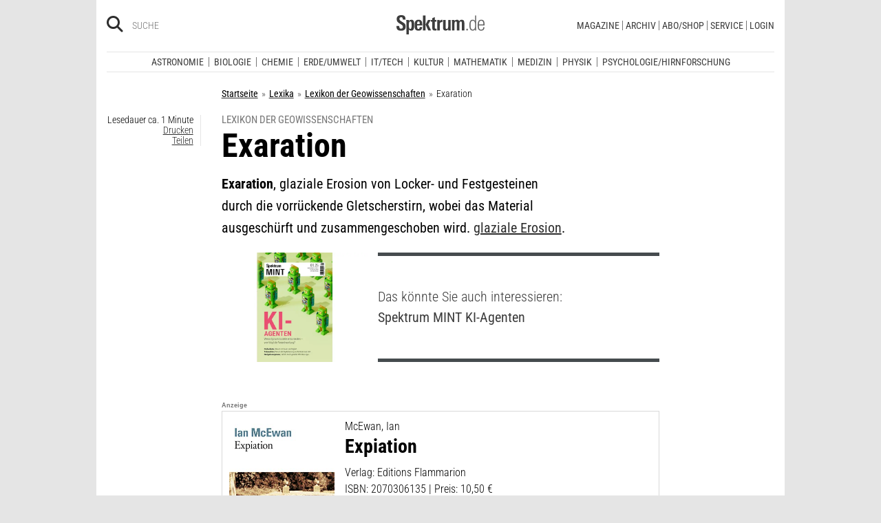

--- FILE ---
content_type: text/html; charset=utf-8
request_url: https://www.spektrum.de/sixcms/detail.php?template=d_sde_backend__subscriptions&iparea
body_size: -363
content:
{"area":"2152554"}